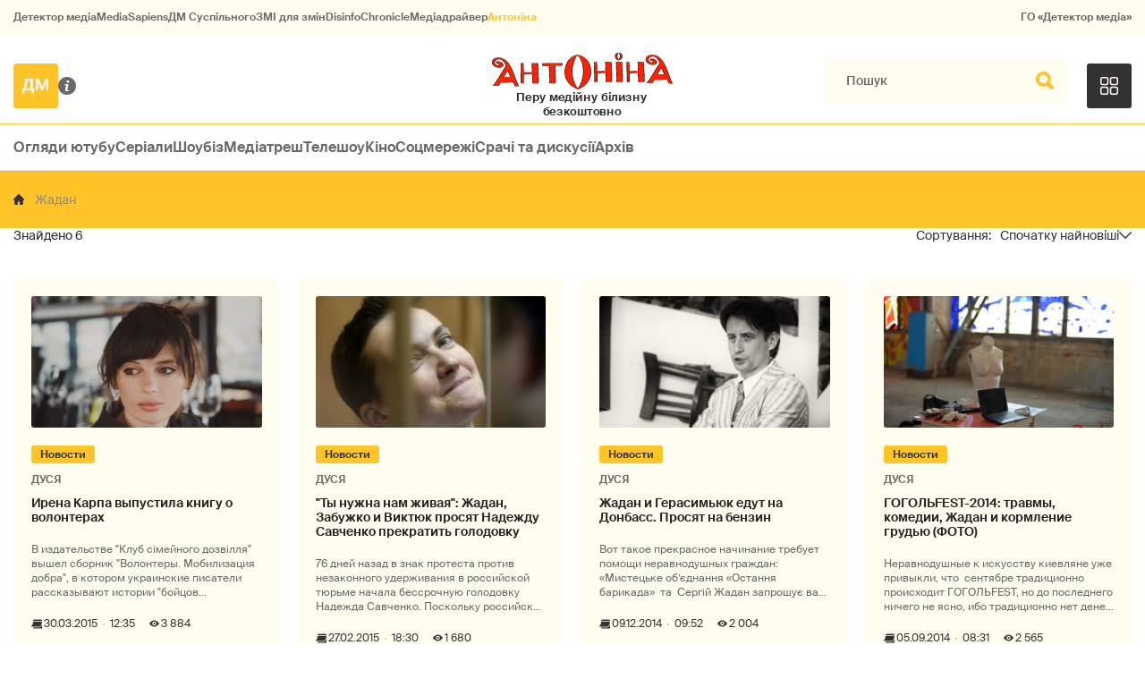

--- FILE ---
content_type: text/html; charset=utf-8
request_url: https://antonina.detector.media/tag/11097/
body_size: 11541
content:
<!DOCTYPE html>
<html lang="uk">
<head>
<meta http-equiv="Content-Type" content="text/html;charset=UTF-8" />

<base href="https://antonina.detector.media/">
<link type="image/x-icon" href="/content/1400/image/favicon.ico" rel="shortcut icon" />

<link rel="canonical" href="https://antonina.detector.media/tag/11097/" />


<meta name="viewport" content="width=device-width, initial-scale=1, user-scalable=yes">
        
<title>Антоніна. Всі матеріали по тегу Жадан. Спочатку найновіші</title>
            
<meta name="description" content="Антоніна &mdash; українське інтернет-видання про медіа від команди Наталії ЛигачовоїАнтоніна. Всі матеріали по тегу Жадан. Спочатку найновіші">
            
<meta name="keywords" content="Антоніна,суспільне мовлення,media,журналистика,украинское телевидение,рейтинги телеканалов,медиарынок,медиабизнес,радио,пресса,Журналістика,українське телебачення,рейтинги телеканалів,медіаринок,медіабізнес,радіо,преса,ukrainian media market,ЗМІ,ДМ,Жадан">
<meta name="news_keywords" content="Антоніна,суспільне мовлення,media,журналистика,украинское телевидение,рейтинги телеканалов,медиарынок,медиабизнес,радио,пресса,Журналістика,українське телебачення,рейтинги телеканалів,медіаринок,медіабізнес,радіо,преса,ukrainian media market,ЗМІ,ДМ,Жадан" />

            
<meta name="robots" content="max-image-preview:large">
<meta name="image" content="https://antonina.detector.media/content/1400/image/logo_sq_1.jpg">
<link rel="image_src" href="https://antonina.detector.media/content/1400/image/logo_sq_1.jpg">

<meta name="Author" content="antonina.detector.media" />
            
<meta property="fb:app_id" content="1996377033719321"/>

<meta property="og:locale" content="uk_UA" />
<meta property="og:title" content="Антоніна"/>
<meta property="og:type" content="article"/>
<meta property="og:url" content="https://antonina.detector.media/tag/11097/"/>
<meta property="og:site_name" content="antonina.detector.media"/>
<meta property="og:description" content="Антоніна &mdash; українське інтернет-видання про медіа від команди Наталії Лигачової"/>
<meta property="og:updated_time" content="2026-01-14T05:55:59+02:00" />
<meta property="og:image:width" content="1400"/>
<meta property="og:image:height" content="1400"/>
<meta property="og:image" content="https://antonina.detector.media/content/1400/image/logo_sq_1.jpg" />
<meta property="og:image:alt" content="Антоніна"/>
<link rel="apple-touch-icon" href="/content/1400/image/apple-touch-icon.png">

<meta property="article:section" content="Новини" />
<meta property="article:published_time" content="2026-01-14T05:55:59+02:00" />
<meta property="article:author" content="antonina.detector.media">
<meta property="article:tag" content="Антоніна,суспільне мовлення,media,журналистика,украинское телевидение,рейтинги телеканалов,медиарынок,медиабизнес,радио,пресса,Журналістика,українське телебачення,рейтинги телеканалів,медіаринок,медіабізнес,радіо,преса,ukrainian media market,ЗМІ,ДМ,Жадан" />
<meta property="article:modified_time" content="2026-01-14T05:55:59+02:00" />

<meta name="twitter:card" content="summary">
<meta name="twitter:creator" content="creator">
<meta name="twitter:site" content="@DetectorMedia">
<meta name="twitter:url" content="https://antonina.detector.media/tag/11097/" />
<meta name="twitter:description" content="Антоніна &mdash; українське інтернет-видання про медіа від команди Наталії Лигачової" />
<meta name="twitter:title" content="Антоніна" />
<meta name="twitter:image" content="https://antonina.detector.media/content/1400/image/logo_sq_1.jpg" />
<meta name="twitter:image:src" content="https://antonina.detector.media/content/1400/image/logo_sq_1.jpg">




<script type="application/ld+json">
{
    "@context": "https://schema.org",
    "@type": "NewsArticle",
    "headline": "Антоніна",
    "name": "Антоніна",
    "url": "https://antonina.detector.media/tag/11097/",
    "datePublished": "2026-01-14T05:55:59+02:00",
    "dateModified": "2026-01-14T05:55:59+02:00",
    "description": "Антоніна &mdash; українське інтернет-видання про медіа від команди Наталії Лигачової",
    "mainEntityOfPage": {
        "@type":"WebPage",
        "@id":"https://antonina.detector.media/tag/11097/"
    },
    "author": {
    "@type": "Organization",
    "name": "antonina.detector.media"
    },
    "image": {
        "@type": "ImageObject",
        "url": "https://antonina.detector.media/content/1400/image/logo_sq_1.jpg",
        "width": 1400,
        "height": 1400
    },
    "publisher": {
        "@type": "Organization",
        "name": "Детектор медіа",
        "logo": {
            "@type": "ImageObject",
            "url": "https://antonina.detector.media/content/1400/image/logo_sq_1.jpg",
            "width": 1400,
            "height": 1400
        }
    }
    
}
</script><link rel="stylesheet" property="stylesheet" type="text/css" href="/content/1400/css/style.css?v=15" >


<link rel="stylesheet" property="stylesheet" type="text/css" href="/modules/md_scrollpage/md.scrollpage.css?v=6" />
<link rel="stylesheet" property="stylesheet" type="text/css" href="/modules/archive/class.archive.css?v=6" />
<link rel="stylesheet" property="stylesheet" type="text/css" href="/modules/md_vote/md.vote.css?v=6" />
<link rel="stylesheet" property="stylesheet" type="text/css" media="all" href="/modules/md_photobank/md.photobank.css?v=6"/>
<link rel="stylesheet" property="stylesheet" type="text/css" media="all" href="/modules/md_filebase/md.filebase.css?v=6"/>

<script src="/modules/md_photobank/md.photobank.js"></script>
<script src="/scripts/scripts.js?v=13"></script>


<link rel="stylesheet" property="stylesheet" type="text/css" href="/content/1400/css/brendering.css?v=7" /><link type="application/rss+xml" title="Антоніна. Всі матеріали по тегу Жадан. Спочатку найновіші" href="https://antonina.detector.media/rss/" rel="alternate" />
</head><body id="body" class=""><div class="banner_brend"></div><div class="dm_brend"><div class="menu_4"><div class="sitemenu_title siteid_443 sitetype_S sitelimit_0 sitelevel_1 site_mset site_mset_443"><div class="sitemenu_link"><a href="/page/podsites/">Проєкти ДМ</a><div class="sitepodmenu_1"><div class="sitemenu_title siteid_444 sitetype_R sitelimit_0 sitelevel_0 "><div class="sitemenu_link"><a href="https://detector.media">Детектор медіа</a></div></div><div class="sitemenu_title siteid_281 sitetype_R sitelimit_1 sitelevel_0 "><div class="sitemenu_link"><a href="https://ms.detector.media/">MediaSapiens</a></div></div><div class="sitemenu_title siteid_445 sitetype_R sitelimit_2 sitelevel_0 "><div class="sitemenu_link"><a href="https://stv.detector.media">ДМ Суспільного</a></div></div><div class="sitemenu_title siteid_446 sitetype_R sitelimit_3 sitelevel_0 "><div class="sitemenu_link"><a href="https://zz.detector.media">ЗМІ для змін</a></div></div><div class="sitemenu_title siteid_473 sitetype_R sitelimit_4 sitelevel_0 "><div class="sitemenu_link"><a href="https://desinfo.detector.media/">DisinfoChronicle</a></div></div><div class="sitemenu_title siteid_350 sitetype_E sitelimit_5 sitelevel_0 "><div class="sitemenu_link"><a href="http://mediadriver.online">Медіадрайвер</a></div></div><div class="sitemenu_title siteid_1410 sitetype_R sitelimit_6 sitelevel_0 site_mset site_mset_1410"><div class="sitemenu_link"><a href="/">Антоніна</a></div></div><div class="sitemenu_title siteid_409 sitetype_R sitelimit_7 sitelevel_0 "><div class="sitemenu_link"><a href="https://go.detector.media">ГО «Детектор медіа»</a></div></div></div></div></div></div><div class="siteSubMenu" id="siteSubMenu"><div class="submenu_blk_2"><div class="logo-dm"><a href="https://detector.media"></a></div><div class="about-us"><a href="/page/about/"></a></div><div class="logo-site"><a href="/"></a></div><div class="clsBtnBlk"><div class="clsBtnOff" onclick="rplClass('body','top_search_hide','top_search_view');rplClass('body','menu_show','menu_hide');"></div><div class="clsBtnOn" onclick="rplClass('body','menu_hide','menu_show');"></div></div><div class="top_search_btn"><div class="top_search_h" onclick="rplClass('body','top_search_hide','top_search_view');"></div><div class="top_search_v" onclick="rplClass('body','menu_hide','menu_show');rplClass('body','top_search_view','top_search_hide');"></div></div></div></div><div class="top_search" id="top_search"><div class="top_search_blk"><div class="submenu_blk_3"><form action="https://antonina.detector.media/search/" method="post"><div class="top_search_txt"><input type="text" name="search" value=" Пошук" onfocus="if(this.value==' Пошук')this.value='';" onblur="if(this.value=='')this.value=' Пошук';"></div><div class="top_search_btn"><input type="submit" value="f"></div></form><div class="top_search_sets"><a href="https://antonina.detector.media/search/" title="Розширений пошук">

        <svg width="20" height="20" viewBox="0 0 20 20" fill="none" xmlns="http://www.w3.org/2000/svg">
<path id="Vector" d="M0.702041 10.6982H9.64082C9.9551 11.992 11.1224 12.9553 12.5143 12.9553C13.9061 12.9553 15.0694 11.992 15.3878 10.6982H19.298C19.6857 10.6982 20 10.3839 20 9.99612C20 9.60836 19.6857 9.29816 19.298 9.29816H15.3878C15.0735 8.00428 13.9061 7.04102 12.5143 7.04102C11.1224 7.04102 9.95918 8.00428 9.64082 9.29816H0.702041C0.314286 9.29816 0 9.61244 0 9.99612C0.00408163 10.388 0.318367 10.6982 0.702041 10.6982ZM12.5143 8.4451C13.3714 8.4451 14.0694 9.14306 14.0694 10.0002C14.0694 10.8573 13.3714 11.5553 12.5143 11.5553C11.6571 11.5553 10.9551 10.8573 10.9551 10.0002C10.9551 9.14306 11.6531 8.4451 12.5143 8.4451Z"/>
<path id="Vector_2" d="M0.702041 17.4858H4.99184C5.30612 18.7796 6.47347 19.7429 7.86531 19.7429C9.25714 19.7429 10.4204 18.7796 10.7388 17.4858H19.298C19.6857 17.4858 20 17.1715 20 16.7878C20 16.4 19.6857 16.0858 19.298 16.0858H10.7388C10.4245 14.7919 9.25714 13.8286 7.86531 13.8286C6.47347 13.8286 5.3102 14.7919 4.99184 16.0858H0.702041C0.314286 16.0858 0 16.4 0 16.7878C0.00408163 17.1715 0.318367 17.4858 0.702041 17.4858ZM7.86531 15.2286C8.72245 15.2286 9.42041 15.9266 9.42041 16.7837C9.42041 17.6409 8.72245 18.3388 7.86531 18.3388C7.02041 18.3388 6.33061 17.6613 6.3102 16.8164C6.3102 16.8041 6.3102 16.7919 6.3102 16.7796C6.3102 16.7674 6.3102 16.7551 6.3102 16.7429C6.33061 15.9062 7.02041 15.2286 7.86531 15.2286Z"/>
<path id="Vector_3" d="M0.702041 3.91447H4.99184C5.30612 5.20834 6.47347 6.17161 7.86531 6.17161C9.25714 6.17161 10.4204 5.20834 10.7388 3.91447H19.298C19.6857 3.91447 20 3.60018 20 3.21243C20 2.82467 19.6857 2.51447 19.298 2.51447H10.7388C10.4245 1.22059 9.25714 0.257324 7.86531 0.257324C6.47347 0.257324 5.3102 1.22059 4.99184 2.51447H0.702041C0.314286 2.51447 0 2.82875 0 3.21243C0.00408163 3.60018 0.318367 3.91447 0.702041 3.91447ZM7.86531 1.65732C8.72245 1.65732 9.42041 2.35528 9.42041 3.21243C9.42041 4.06957 8.72245 4.76753 7.86531 4.76753C7.02041 4.76753 6.33061 4.08998 6.3102 3.24508C6.3102 3.23283 6.3102 3.22059 6.3102 3.20834C6.3102 3.1961 6.3102 3.18385 6.3102 3.17161C6.33061 2.33896 7.02041 1.65732 7.86531 1.65732Z"/>

</svg>

        </a></div></div></div></div><div class="top-menu top-menu__set-close" id="top-menu__switch"><div class="top-menu__blk"><div class="top-menu__blk-in"><div class="top-menu__menu_title top-menu__id_452 top-menu__type_E top-menu__limit_0 top-menu__level_1 "><div class="top-menu__menu_link"><a href="/category/oglyady-yutube/">Огляди ютубу</a><div class="top-menu__podmenu_1"></div></div></div><div class="top-menu__menu_title top-menu__id_453 top-menu__type_E top-menu__limit_1 top-menu__level_1 "><div class="top-menu__menu_link"><a href="/category/serialy/">Серіали</a><div class="top-menu__podmenu_1"></div></div></div><div class="top-menu__menu_title top-menu__id_1407 top-menu__type_E top-menu__limit_2 top-menu__level_1 "><div class="top-menu__menu_link"><a href="/category/shoubiz/">Шоубіз</a><div class="top-menu__podmenu_1"></div></div></div><div class="top-menu__menu_title top-menu__id_1411 top-menu__type_E top-menu__limit_3 top-menu__level_1 "><div class="top-menu__menu_link"><a href="/category/mediatresh/">Медіатреш</a><div class="top-menu__podmenu_1"></div></div></div><div class="top-menu__menu_title top-menu__id_1408 top-menu__type_E top-menu__limit_4 top-menu__level_1 "><div class="top-menu__menu_link"><a href="/category/teleshou/">Телешоу</a><div class="top-menu__podmenu_1"></div></div></div><div class="top-menu__menu_title top-menu__id_1409 top-menu__type_E top-menu__limit_5 top-menu__level_1 "><div class="top-menu__menu_link"><a href="/category/kino/">Кіно</a><div class="top-menu__podmenu_1"></div></div></div><div class="top-menu__menu_title top-menu__id_454 top-menu__type_E top-menu__limit_6 top-menu__level_1 "><div class="top-menu__menu_link"><a href="/category/sotsmerezhi/">Соцмережі</a><div class="top-menu__podmenu_1"></div></div></div><div class="top-menu__menu_title top-menu__id_455 top-menu__type_E top-menu__limit_7 top-menu__level_1 "><div class="top-menu__menu_link"><a href="/category/srachi-ta-dyskusii/">Срачі та дискусії</a><div class="top-menu__podmenu_1"></div></div></div><div class="top-menu__menu_title top-menu__id_477 top-menu__type_R top-menu__limit_8 top-menu__level_1 "><div class="top-menu__menu_link"><a href="https://antonina.detector.media/archive/">Архів</a><div class="top-menu__podmenu_1"></div></div></div></div><div class="top-menu__switch"><div class="top-menu__open" onclick="rplClass('top-menu__switch','top-menu__set-open','top-menu__set-close');"></div><div class="top-menu__close" onclick="rplClass('top-menu__switch','top-menu__set-close','top-menu__set-open');"></div></div></div></div><div class="up_menu_blk"><div class="btn_donate_r"><a href="https://donate.detector.media" target="_blank">Пiдтримати нас</a></div><div class="btn_donate_r"><a href="https://docs.google.com/forms/d/e/1FAIpQLSfEjctsiP_puqQ4e4tMgB3dVgQZVJPDFd65xBOdfbuleXob2w/viewform" target="_blank">Страхування журналістів</a></div><div class="lining"><div class="up_menu_2 up_menu"><div class="submenu_title subid_448 subtype_A sublimit_0 sublevel_1 "><div class="submenu_link"><a href="/category/rubryky/">Рубрики</a><div class="subpodmenu_1"><div class="submenu_title subid_1401 subtype_A sublimit_0 sublevel_0 "><div class="submenu_link"><a href="/category/oglyady-yutube/">Огляди ютубу</a></div></div><div class="submenu_title subid_1402 subtype_A sublimit_1 sublevel_0 "><div class="submenu_link"><a href="/category/serialy/">Серіали</a></div></div><div class="submenu_title subid_388 subtype_A sublimit_2 sublevel_0 "><div class="submenu_link"><a href="/category/shoubiz/">Шоубіз</a></div></div><div class="submenu_title subid_1403 subtype_A sublimit_3 sublevel_0 "><div class="submenu_link"><a href="/category/teleshou/">Телешоу</a></div></div><div class="submenu_title subid_1405 subtype_A sublimit_4 sublevel_0 "><div class="submenu_link"><a href="/category/kino/">Кіно</a></div></div><div class="submenu_title subid_1404 subtype_A sublimit_5 sublevel_0 "><div class="submenu_link"><a href="/category/sotsmerezhi/">Соцмережі</a></div></div><div class="submenu_title subid_1406 subtype_A sublimit_6 sublevel_0 "><div class="submenu_link"><a href="/category/srachi-ta-dyskusii/">Срачі та дискусії</a></div></div><div class="submenu_title subid_1412 subtype_A sublimit_7 sublevel_0 "><div class="submenu_link"><a href="/category/mediatresh/">Медіатреш</a></div></div><div class="submenu_title subid_321 subtype_A sublimit_8 sublevel_0 "><div class="submenu_link"><a href="/category/medialife/">MediaLife</a></div></div></div></div></div><div class="submenu_title subid_449 subtype_S sublimit_1 sublevel_1 "><div class="submenu_link"><a href="/page/menumore/">Більше</a><div class="subpodmenu_1"><div class="submenu_title subid_311 subtype_R sublimit_0 sublevel_0 "><div class="submenu_link"><a href="/authors/all/">Автори</a></div></div><div class="submenu_title subid_189 subtype_R sublimit_1 sublevel_0 "><div class="submenu_link"><a href="/tag/all/">Теги</a></div></div><div class="submenu_title subid_75 subtype_R sublimit_2 sublevel_0 "><div class="submenu_link"><a href="/archive/">Архiв</a></div></div></div></div></div><div class="submenu_title subid_450 subtype_S sublimit_2 sublevel_1 "><div class="submenu_link"><a href="/page/menuabout/">Про нас</a><div class="subpodmenu_1"><div class="submenu_title subid_315 subtype_S sublimit_0 sublevel_0 "><div class="submenu_link"><a href="/page/about/">Про проєкт</a></div></div><div class="submenu_title subid_192 subtype_S sublimit_1 sublevel_0 "><div class="submenu_link"><a href="/page/advertprice/">Реклама</a></div></div></div></div></div></div><div class="up_menu_3 up_menu"><div class="up_menu_ttl">Проєкти ГО «Детектор медіа»</div><div class="sitemenu_title siteid_443 sitetype_S sitelimit_0 sitelevel_1 site_mset site_mset_443"><div class="sitemenu_link"><a href="/page/podsites/">Проєкти ДМ</a><div class="sitepodmenu_1"><div class="sitemenu_title siteid_444 sitetype_R sitelimit_0 sitelevel_0 "><div class="sitemenu_link"><a href="https://detector.media">Детектор медіа</a></div></div><div class="sitemenu_title siteid_281 sitetype_R sitelimit_1 sitelevel_0 "><div class="sitemenu_link"><a href="https://ms.detector.media/">MediaSapiens</a></div></div><div class="sitemenu_title siteid_445 sitetype_R sitelimit_2 sitelevel_0 "><div class="sitemenu_link"><a href="https://stv.detector.media">ДМ Суспільного</a></div></div><div class="sitemenu_title siteid_446 sitetype_R sitelimit_3 sitelevel_0 "><div class="sitemenu_link"><a href="https://zz.detector.media">ЗМІ для змін</a></div></div><div class="sitemenu_title siteid_473 sitetype_R sitelimit_4 sitelevel_0 "><div class="sitemenu_link"><a href="https://desinfo.detector.media/">DisinfoChronicle</a></div></div><div class="sitemenu_title siteid_350 sitetype_E sitelimit_5 sitelevel_0 "><div class="sitemenu_link"><a href="http://mediadriver.online">Медіадрайвер</a></div></div><div class="sitemenu_title siteid_279 sitetype_R sitelimit_6 sitelevel_0 "><div class="sitemenu_link"><a href="https://video.detector.media">Відеотека</a></div></div><div class="sitemenu_title siteid_297 sitetype_E sitelimit_7 sitelevel_0 "><div class="sitemenu_link"><a href="https://vybory.detector.media">Вибори та ЗМІ</a></div></div><div class="sitemenu_title siteid_1410 sitetype_R sitelimit_8 sitelevel_0 site_mset site_mset_1410"><div class="sitemenu_link"><a href="/">Антоніна</a></div></div><div class="sitemenu_title siteid_409 sitetype_R sitelimit_9 sitelevel_0 "><div class="sitemenu_link"><a href="https://go.detector.media">ГО «Детектор медіа»</a></div></div><div class="sitemenu_title siteid_1413 sitetype_R sitelimit_10 sitelevel_0 "><div class="sitemenu_link"><a href="https://detector.media/tag/29364/">Ньюспалм</a></div></div></div></div></div></div></div></div></div></div><div class="content"><div class="content_in"><!--container--><div class="container"><div class="page_cats tag_page_set  pc_number_1 pctid_11097"><div class="artCatBlk"><div class="lining"><div class="catHome"><a href="/"></a></div><div class="catName cat-sep"></div><div class="catName">Жадан</div></div></div><div class="lining"><div class="right_dblLine"><div class="cp-count"><div class="cp-count__num">6</div></div><div class="page_sorts" id="page_sorts"><div class="sorts_arrow sorts_show" onclick="rplClass('page_sorts','page_sorts_show','page_sorts_hide');">Спочатку найновіші</div><div class="sorts_arrow sorts_hide" onclick="rplClass('page_sorts','page_sorts_hide','page_sorts_show');">Спочатку найновіші</div><div class="page_sorts_list"><div class="page_sort sort_set"><a href="/tag/11097/order/1/">Спочатку найновіші</a></div><div class="page_sort"><a href="/tag/11097/order/7/">Спочатку найстаріши</a></div><div class="page_sort"><a href="/tag/11097/order/2/">Спочатку найпопулярніші</a></div></div></div><div class="cat_blk" ><div class="cat_blkList"><div class="cat_blkPost cat_limit_1 cat_type_ global_ptype_ global_bcat_377 global_bpcat_349 global_atype_10"><a class="cat_lihkFon" href="https://antonina.detector.media/novosti/post/161395/2015-03-30-yrena-karpa-vypustyla-knygu-o-volonterakh/"></a><div class="cat_blkPostImg"><a href="https://antonina.detector.media/novosti/post/161395/2015-03-30-yrena-karpa-vypustyla-knygu-o-volonterakh/" ><img src="https://antonina.detector.media/doc/images/news/archive/2016/161395/i100_ArticleImage_161395.jpg" title="" alt=""  width="282" height="161" /></a></div><div class="cat_blkPostType blkPostType global_ptype"><a href="https://antonina.detector.media/type/10/">Інше</a></div><div class="cat_blkPostCat global_pcat"><a href="/category/novosti/">Новости</a></div><div  class="cat_blkPostAuthor liman_1 global_authors lima_end"><div class="author">ДУСЯ</div></div><div class="cat_blkPostTitle global_ptitle"><a href="https://antonina.detector.media/novosti/post/161395/2015-03-30-yrena-karpa-vypustyla-knygu-o-volonterakh/" >Ирена Карпа выпустила книгу о волонтерах</a></div><div  class="cat_blkPostShort">В издательстве &quot;Клуб сімейного дозвілля&quot; вышел сборник &quot;Волонтеры. Мобилизация добра&quot;, в котором украинские писатели рассказывают истории &quot;бойцов невидимого фронта&quot;. Составила книгу Ирена Карпа, и это издание - попытка о</div><div class="cat_blkPostDate global_pdate"><span>30.03.2015</span> <span>12:35</span></div><div class="cat_blkPostCnt global_pcnt">3 884</div></div><div class="cat_blkPost cat_limit_2 cat_type_ global_ptype_ global_bcat_377 global_bpcat_349 global_atype_10"><a class="cat_lihkFon" href="https://antonina.detector.media/novosti/post/161053/2015-02-27-ty-nuzhna-nam-zhyvaya-zhadan-zabuzhko-y-vyktyuk-prosyat-nadezhdu-savchenko-prekratyt-golodovku/"></a><div class="cat_blkPostImg"><a href="https://antonina.detector.media/novosti/post/161053/2015-02-27-ty-nuzhna-nam-zhyvaya-zhadan-zabuzhko-y-vyktyuk-prosyat-nadezhdu-savchenko-prekratyt-golodovku/" ><img src="https://antonina.detector.media/doc/images/news/archive/2016/161053/i100_ArticleImage_161053.jpg" title="" alt=""  width="282" height="161" /></a></div><div class="cat_blkPostType blkPostType global_ptype"><a href="https://antonina.detector.media/type/10/">Інше</a></div><div class="cat_blkPostCat global_pcat"><a href="/category/novosti/">Новости</a></div><div  class="cat_blkPostAuthor liman_1 global_authors lima_end"><div class="author">ДУСЯ</div></div><div class="cat_blkPostTitle global_ptitle"><a href="https://antonina.detector.media/novosti/post/161053/2015-02-27-ty-nuzhna-nam-zhyvaya-zhadan-zabuzhko-y-vyktyuk-prosyat-nadezhdu-savchenko-prekratyt-golodovku/" >&quot;Ты нужна нам живая&quot;: Жадан, Забужко и Виктюк просят Надежду Савченко прекратить голодовку</a></div><div  class="cat_blkPostShort">76 дней назад в знак протеста против незаконного удерживания в российской тюрьме начала бессрочную голодовку Надежда Савченко. Поскольку российская сторона не внемлет никаким аргументам, а украинской летчице становится все хуже, украинские деятели ку</div><div class="cat_blkPostDate global_pdate"><span>27.02.2015</span> <span>18:30</span></div><div class="cat_blkPostCnt global_pcnt">1 680</div></div><div class="cat_blkPost cat_limit_3 cat_type_ global_ptype_ global_bcat_377 global_bpcat_349 global_atype_10"><a class="cat_lihkFon" href="https://antonina.detector.media/novosti/post/160178/2014-12-09-zhadan-y-gerasymyuk-edut-na-donbass-prosyat-na-benzyn/"></a><div class="cat_blkPostImg"><a href="https://antonina.detector.media/novosti/post/160178/2014-12-09-zhadan-y-gerasymyuk-edut-na-donbass-prosyat-na-benzyn/" ><img src="https://antonina.detector.media/doc/images/news/archive/2016/160178/i100_ArticleImage_160178.jpg" title="" alt=""  width="282" height="161" /></a></div><div class="cat_blkPostType blkPostType global_ptype"><a href="https://antonina.detector.media/type/10/">Інше</a></div><div class="cat_blkPostCat global_pcat"><a href="/category/novosti/">Новости</a></div><div  class="cat_blkPostAuthor liman_1 global_authors lima_end"><div class="author">ДУСЯ</div></div><div class="cat_blkPostTitle global_ptitle"><a href="https://antonina.detector.media/novosti/post/160178/2014-12-09-zhadan-y-gerasymyuk-edut-na-donbass-prosyat-na-benzyn/" >Жадан и Герасимьюк едут на Донбасс. Просят на бензин</a></div><div  class="cat_blkPostShort">Вот такое прекрасное начинание требует помощи неравнодушных граждан:
&laquo;Мистецьке об&rsquo;єднання &laquo;Остання барикада&raquo; &nbsp;та &nbsp;Сергій Жадан запрошує вас на поетичні акції в містах Луганської та Донецької областей. &laquo;Остання барикада&raquo; завжди активно долучалася до</div><div class="cat_blkPostDate global_pdate"><span>09.12.2014</span> <span>09:52</span></div><div class="cat_blkPostCnt global_pcnt">2 004</div></div><div class="cat_blkPost cat_limit_4 cat_type_ global_ptype_ global_bcat_377 global_bpcat_349 global_atype_10"><a class="cat_lihkFon" href="https://antonina.detector.media/novosti/post/159325/2014-09-05-gogolfest-2014-travmy-komedyy-zhadan-y-kormlenye-grudyu-foto/"></a><div class="cat_blkPostImg"><a href="https://antonina.detector.media/novosti/post/159325/2014-09-05-gogolfest-2014-travmy-komedyy-zhadan-y-kormlenye-grudyu-foto/" ><img src="https://antonina.detector.media/doc/images/news/archive/2016/159325/i100_ArticleImage_159325.jpg" title="" alt=""  width="282" height="161" /></a></div><div class="cat_blkPostType blkPostType global_ptype"><a href="https://antonina.detector.media/type/10/">Інше</a></div><div class="cat_blkPostCat global_pcat"><a href="/category/novosti/">Новости</a></div><div  class="cat_blkPostAuthor liman_1 global_authors lima_end"><div class="author">ДУСЯ</div></div><div class="cat_blkPostTitle global_ptitle"><a href="https://antonina.detector.media/novosti/post/159325/2014-09-05-gogolfest-2014-travmy-komedyy-zhadan-y-kormlenye-grudyu-foto/" >ГОГОЛЬFEST-2014: травмы, комедии, Жадан и кормление грудью (ФОТО)</a></div><div  class="cat_blkPostShort">Неравнодушные к искусству киевляне уже привыкли, что &nbsp;сентябре традиционно происходит ГОГОЛЬFEST, но до последнего ничего не ясно, ибо традиционно нет денег. Однако в этом году все несколько иначе, поскольку к финансовому вопросу добавляется вопрос э</div><div class="cat_blkPostDate global_pdate"><span>05.09.2014</span> <span>08:31</span></div><div class="cat_blkPostCnt global_pcnt">2 565</div></div><div class="cat_blkPost cat_limit_5 cat_type_ global_ptype_ global_bcat_362 global_bpcat_349 global_atype_10"><a class="cat_lihkFon" href="https://antonina.detector.media/tussje-mussje/post/148417/2010-12-03-fagota-chut-ne-zaderzhaly-na-granytse-s-kylogrammom-kokayna-vydeo/"></a><div class="cat_blkPostImg"><a href="https://antonina.detector.media/tussje-mussje/post/148417/2010-12-03-fagota-chut-ne-zaderzhaly-na-granytse-s-kylogrammom-kokayna-vydeo/" ><img src="https://antonina.detector.media/doc/images/news/archive/2016/148417/i100_ArticleImage_148417.jpg" title="" alt=""  width="282" height="161" /></a></div><div class="cat_blkPostType blkPostType global_ptype"><a href="https://antonina.detector.media/type/10/">Інше</a></div><div class="cat_blkPostCat global_pcat"><a href="/category/tussje-mussje/">Туссэ-Муссэ</a></div><div  class="cat_blkPostAuthor liman_1 global_authors lima_end"><div class="author">ДУСЯ</div></div><div class="cat_blkPostTitle global_ptitle"><a href="https://antonina.detector.media/tussje-mussje/post/148417/2010-12-03-fagota-chut-ne-zaderzhaly-na-granytse-s-kylogrammom-kokayna-vydeo/" >Фагота чуть не задержали на границе с килограммом кокаина (ВИДЕО)</a></div><div class="cat_blkPostDate global_pdate"><span>03.12.2010</span> <span>16:50</span></div><div class="cat_blkPostCnt global_pcnt">11 804</div></div><div class="cat_blkPost cat_limit_6 cat_end cat_type_ global_ptype_ global_bcat_372 global_bpcat_349 global_atype_10"><a class="cat_lihkFon" href="https://antonina.detector.media/prikhozhaya/post/147396/2010-04-30-fozzi-tnmk-ya-pochynav-pratsyuvaty-v-zhurnalistytsi-paralelno-torguyuchy-na-bazari/"></a><div class="cat_blkPostImg"><a href="https://antonina.detector.media/prikhozhaya/post/147396/2010-04-30-fozzi-tnmk-ya-pochynav-pratsyuvaty-v-zhurnalistytsi-paralelno-torguyuchy-na-bazari/" ><img src="https://antonina.detector.media/doc/images/news/archive/2016/147396/i100_ArticleImage_147396.jpg" title="" alt=""  width="282" height="161" /></a></div><div class="cat_blkPostType blkPostType global_ptype"><a href="https://antonina.detector.media/type/10/">Інше</a></div><div class="cat_blkPostCat global_pcat"><a href="/category/prikhozhaya/">Прихожая</a></div><div  class="cat_blkPostAuthor liman_1 global_authors lima_end"><div class="author">ДУСЯ</div></div><div class="cat_blkPostTitle global_ptitle"><a href="https://antonina.detector.media/prikhozhaya/post/147396/2010-04-30-fozzi-tnmk-ya-pochynav-pratsyuvaty-v-zhurnalistytsi-paralelno-torguyuchy-na-bazari/" >Фоззі (ТНМК): &laquo;Я починав працювати в журналістиці, паралельно торгуючи на базарі&raquo;</a></div><div  class="cat_blkPostShort">Я зловила Фоззі перед презентацією нової книжки оповідань. &laquo;Невже він і книжки пише?!&raquo; - здивуєтеся
ви. Так,
пише. А ще, як виявилося, Олександр Сидоренко-Фоззі ‑ наш із вами колега. Причому
займатися журналістикою почав ледь не раніше ніж музикою</div><div class="cat_blkPostDate global_pdate"><span>30.04.2010</span> <span>15:06</span></div><div class="cat_blkPostCnt global_pcnt">17 275</div></div></div></div><script>var lister_publ1 = 8;</script><div class="" id="lister_publ1"></div><div id="lister_publ1_src"></div><div class="lister_link lister_publ1 lister_publ1_next" id="lister_publ1_css"><div class="global_blklink" onclick="uploader_js('/informers/block.js.php?js_type=2&js_css=lister_publ1_css&js_id=lister_publ1&blkName=hidden&title_m=999&title_s=5&bigimg_m=0&bigimg_s=0&preimg_m=999&preimg_s=1&cat_m=999&cat_s=3&author_m=999&author_s=4&type_m=999&type_s=2&date_m=999&date_s=7&shorttxt_m=999&shorttxt_s=6&counts_m=999&counts_s=10&prefix=cat_&periodSec=0&orderType=1&catSet=&typePost=0&authorSet=0&tid=11097&tIDS=0&orderType=1&limit=' + (lister_publ1 += 4) + ',4&dateFormat=d.m.Y+H:i','lister_publ1_src');uploader_js('/informers/list.js.php?js_type=1&js_id=page_list&counts=6&limit=12&pageNum=' + (lister_publ1 / 12) + '&nameVar=pagenum','lister_publ1_src');">Показати більше</div></div><div id="page_list_src"></div><div class="cat_pagesBlk" id="page_list"><div class="pgsblk"><div class="pgslink"><div class="pgsfirst">1</div></div><div class="pgslink"><div class="pgsstart">-10</div></div><div class="pgslink"><div class="pgsback"></div></div><div class="pgslink"><div class="pgsnumset">1</div></div><div class="pgslink"><div class="pgsnext"></div></div><div class="pgslink"><div class="pgsend">+10</div></div></div></div></div></div><div class="line--back2"><div class="lining"><div class="bn-donate"><div class="bn-donate__1"><div class="bn-donate__1-1">Долучайтеся до Спільноти «Детектора медіа»!</div><div class="bn-donate__1-2">Щодня наша команда готує для вас якісні й актуальні матеріали, які допомагають медіа в Україні ставати кращими. Ми будемо вдячні за будь-яку вашу підтримку. Ваші пожертви – це можливість робити ще більше.</div><a href="https://spilnota.detector.media" class="black-button" target="_blank">Спільнота ДМ</a></div><div class="bn-donate__2"><img src="/content/1400/image/fon_donate.svg" alt="" /></div></div></div></div><div class="lining"><div class="cat-top__blk" ><div class="cat-top__blkTitle">Популярне для сторінки Жадан</div><div class="cat-top__blkList"><div class="cat-top__blkPost cat-top__limit_1 cat-top__type_ global_ptype_ global_bcat_372 global_bpcat_349 global_atype_10"><a class="cat-top__lihkFon" href="https://antonina.detector.media/prikhozhaya/post/147396/2010-04-30-fozzi-tnmk-ya-pochynav-pratsyuvaty-v-zhurnalistytsi-paralelno-torguyuchy-na-bazari/"></a><div class="cat-top__blkPostImg"><a href="https://antonina.detector.media/prikhozhaya/post/147396/2010-04-30-fozzi-tnmk-ya-pochynav-pratsyuvaty-v-zhurnalistytsi-paralelno-torguyuchy-na-bazari/" ><img src="https://antonina.detector.media/doc/images/news/archive/2016/147396/i100_ArticleImage_147396.jpg" title="" alt=""  width="282" height="161" /></a></div><div class="cat-top__blkPostType blkPostType global_ptype"><a href="https://antonina.detector.media/type/10/">Інше</a></div><div class="cat-top__blkPostCat global_pcat"><a href="/category/prikhozhaya/">Прихожая</a></div><div  class="cat-top__blkPostAuthor liman_1 global_authors lima_end"><div class="author">ДУСЯ</div></div><div class="cat-top__blkPostTitle global_ptitle"><a href="https://antonina.detector.media/prikhozhaya/post/147396/2010-04-30-fozzi-tnmk-ya-pochynav-pratsyuvaty-v-zhurnalistytsi-paralelno-torguyuchy-na-bazari/" >Фоззі (ТНМК): &laquo;Я починав працювати в журналістиці, паралельно торгуючи на базарі&raquo;</a></div><div class="cat-top__blkPostDate global_pdate"><span>30.04.2010</span> <span>15:06</span></div><div class="cat-top__blkPostCnt global_pcnt">17 275</div></div><div class="cat-top__blkPost cat-top__limit_2 cat-top__type_ global_ptype_ global_bcat_362 global_bpcat_349 global_atype_10"><a class="cat-top__lihkFon" href="https://antonina.detector.media/tussje-mussje/post/148417/2010-12-03-fagota-chut-ne-zaderzhaly-na-granytse-s-kylogrammom-kokayna-vydeo/"></a><div class="cat-top__blkPostImg"><a href="https://antonina.detector.media/tussje-mussje/post/148417/2010-12-03-fagota-chut-ne-zaderzhaly-na-granytse-s-kylogrammom-kokayna-vydeo/" ><img src="https://antonina.detector.media/doc/images/news/archive/2016/148417/i100_ArticleImage_148417.jpg" title="" alt=""  width="282" height="161" /></a></div><div class="cat-top__blkPostType blkPostType global_ptype"><a href="https://antonina.detector.media/type/10/">Інше</a></div><div class="cat-top__blkPostCat global_pcat"><a href="/category/tussje-mussje/">Туссэ-Муссэ</a></div><div  class="cat-top__blkPostAuthor liman_1 global_authors lima_end"><div class="author">ДУСЯ</div></div><div class="cat-top__blkPostTitle global_ptitle"><a href="https://antonina.detector.media/tussje-mussje/post/148417/2010-12-03-fagota-chut-ne-zaderzhaly-na-granytse-s-kylogrammom-kokayna-vydeo/" >Фагота чуть не задержали на границе с килограммом кокаина (ВИДЕО)</a></div><div class="cat-top__blkPostDate global_pdate"><span>03.12.2010</span> <span>16:50</span></div><div class="cat-top__blkPostCnt global_pcnt">11 804</div></div><div class="cat-top__blkPost cat-top__limit_3 cat-top__type_ global_ptype_ global_bcat_377 global_bpcat_349 global_atype_10"><a class="cat-top__lihkFon" href="https://antonina.detector.media/novosti/post/161395/2015-03-30-yrena-karpa-vypustyla-knygu-o-volonterakh/"></a><div class="cat-top__blkPostImg"><a href="https://antonina.detector.media/novosti/post/161395/2015-03-30-yrena-karpa-vypustyla-knygu-o-volonterakh/" ><img src="https://antonina.detector.media/doc/images/news/archive/2016/161395/i100_ArticleImage_161395.jpg" title="" alt=""  width="282" height="161" /></a></div><div class="cat-top__blkPostType blkPostType global_ptype"><a href="https://antonina.detector.media/type/10/">Інше</a></div><div class="cat-top__blkPostCat global_pcat"><a href="/category/novosti/">Новости</a></div><div  class="cat-top__blkPostAuthor liman_1 global_authors lima_end"><div class="author">ДУСЯ</div></div><div class="cat-top__blkPostTitle global_ptitle"><a href="https://antonina.detector.media/novosti/post/161395/2015-03-30-yrena-karpa-vypustyla-knygu-o-volonterakh/" >Ирена Карпа выпустила книгу о волонтерах</a></div><div class="cat-top__blkPostDate global_pdate"><span>30.03.2015</span> <span>12:35</span></div><div class="cat-top__blkPostCnt global_pcnt">3 884</div></div><div class="cat-top__blkPost cat-top__limit_4 cat-top__type_ global_ptype_ global_bcat_377 global_bpcat_349 global_atype_10"><a class="cat-top__lihkFon" href="https://antonina.detector.media/novosti/post/159325/2014-09-05-gogolfest-2014-travmy-komedyy-zhadan-y-kormlenye-grudyu-foto/"></a><div class="cat-top__blkPostImg"><a href="https://antonina.detector.media/novosti/post/159325/2014-09-05-gogolfest-2014-travmy-komedyy-zhadan-y-kormlenye-grudyu-foto/" ><img src="https://antonina.detector.media/doc/images/news/archive/2016/159325/i100_ArticleImage_159325.jpg" title="" alt=""  width="282" height="161" /></a></div><div class="cat-top__blkPostType blkPostType global_ptype"><a href="https://antonina.detector.media/type/10/">Інше</a></div><div class="cat-top__blkPostCat global_pcat"><a href="/category/novosti/">Новости</a></div><div  class="cat-top__blkPostAuthor liman_1 global_authors lima_end"><div class="author">ДУСЯ</div></div><div class="cat-top__blkPostTitle global_ptitle"><a href="https://antonina.detector.media/novosti/post/159325/2014-09-05-gogolfest-2014-travmy-komedyy-zhadan-y-kormlenye-grudyu-foto/" >ГОГОЛЬFEST-2014: травмы, комедии, Жадан и кормление грудью (ФОТО)</a></div><div class="cat-top__blkPostDate global_pdate"><span>05.09.2014</span> <span>08:31</span></div><div class="cat-top__blkPostCnt global_pcnt">2 565</div></div><div class="cat-top__blkPost cat-top__limit_5 cat-top__type_ global_ptype_ global_bcat_377 global_bpcat_349 global_atype_10"><a class="cat-top__lihkFon" href="https://antonina.detector.media/novosti/post/160178/2014-12-09-zhadan-y-gerasymyuk-edut-na-donbass-prosyat-na-benzyn/"></a><div class="cat-top__blkPostTitle global_ptitle"><a href="https://antonina.detector.media/novosti/post/160178/2014-12-09-zhadan-y-gerasymyuk-edut-na-donbass-prosyat-na-benzyn/" >Жадан и Герасимьюк едут на Донбасс. Просят на бензин</a></div><div class="cat-top__blkPostDate global_pdate"><span>09.12.2014</span> <span>09:52</span></div><div class="cat-top__blkPostCnt global_pcnt">2 004</div></div><div class="cat-top__blkPost cat-top__limit_6 cat-top__end cat-top__type_ global_ptype_ global_bcat_377 global_bpcat_349 global_atype_10"><a class="cat-top__lihkFon" href="https://antonina.detector.media/novosti/post/161053/2015-02-27-ty-nuzhna-nam-zhyvaya-zhadan-zabuzhko-y-vyktyuk-prosyat-nadezhdu-savchenko-prekratyt-golodovku/"></a><div class="cat-top__blkPostTitle global_ptitle"><a href="https://antonina.detector.media/novosti/post/161053/2015-02-27-ty-nuzhna-nam-zhyvaya-zhadan-zabuzhko-y-vyktyuk-prosyat-nadezhdu-savchenko-prekratyt-golodovku/" >&quot;Ты нужна нам живая&quot;: Жадан, Забужко и Виктюк просят Надежду Савченко прекратить голодовку</a></div><div class="cat-top__blkPostDate global_pdate"><span>27.02.2015</span> <span>18:30</span></div><div class="cat-top__blkPostCnt global_pcnt">1 680</div></div></div></div><div class="cat-searches"><div class="cat-searches__name"></div><div class="cat-searches__title cat-searches__limit_1  "><a href="/tag/11093/">кліп Восени</a></div><div class="cat-searches__title cat-searches__limit_2  "><a href="/tag/11094/">Зігет</a></div><div class="cat-searches__title cat-searches__limit_3  "><a href="/tag/11095/">Ленін</a></div><div class="cat-searches__title cat-searches__limit_4  "><a href="/tag/11096/">Торі Емос</a></div><div class="cat-searches__title cat-searches__limit_5  tag_set"><a href="/tag/11097/">Жадан</a></div><div class="cat-searches__title cat-searches__limit_6  "><a href="/tag/11098/">Залечь на дно в Брюгге</a></div><div class="cat-searches__title cat-searches__limit_7  "><a href="/tag/11099/">Вінтерспорт</a></div><div class="cat-searches__title cat-searches__limit_8  "><a href="/tag/15/">Інтер</a></div><div class="cat-searches__title cat-searches__limit_9  "><a href="/tag/11100/">Фоззі</a></div><div class="cat-searches__title cat-searches__limit_10  "><a href="/tag/11101/">Олександр Сидоренко</a></div><div class="cat-searches__title cat-searches__limit_11  "><a href="/tag/60/">ICTV</a></div><div class="cat-searches__title cat-searches__limit_12  "><a href="/tag/11102/">Третій Тайм</a></div><div class="cat-searches__title cat-searches__limit_13  "><a href="/tag/11103/">Суркіс</a></div><div class="cat-searches__title cat-searches__limit_14  "><a href="/tag/11104/">Футбольний уік-енд</a></div><div class="cat-searches__title cat-searches__limit_15  "><a href="/tag/11105/">ПрожекторПерісХілтон</a></div><div class="cat-searches__title cat-searches__limit_16  "><a href="/tag/589/">Ахметов</a></div><div class="cat-searches__title cat-searches__limit_17  "><a href="/tag/11106/">Київський міжнародний універси</a></div><div class="cat-searches__title cat-searches__limit_18  "><a href="/tag/3852/">ТНМК</a></div><div class="cat-searches__title cat-searches__limit_19  "><a href="/tag/11107/">Пелих</a></div><div class="cat-searches__title cat-searches__limit_20 cat-searches__end "><a href="/tag/11108/">Смокче-FM</a></div></div></div></div></div><!--container--></div></div><div class="footerBlk"><div id="footer"><div class="infoSite soc-block"><div class="soc-block__msg"><div class="soc-block__msg-title">Підписка на оновлення</div><div class="soc-block__msg-body">Підпишіться на нашу розсилку, щоб бути в курсі останніх новин</div></div><div class="msb_form mch_black"><form action="https://media.us10.list-manage.com/subscribe?u=79b2b113adbd9409ad12bc8c2&id=21c0ea3a8e" method="post" name="mc-embedded-subscribe-form" class="mc-embedded-subscribe-form validate" target="_blank" novalidate="">
            <div class="mc_embed_signup_scroll">
            <div class="mch_txt"><input type="email" value="" name="EMAIL" class="mailchimp-text email" placeholder="Введіть ваш email" required=""></div>
            <div class="main_chimp msb_btn"><input class="mailchimp-button" type="submit" value="Підписатися" name="subscribe"></div>
            </div>
        </form></div><div class="sc_links"><a href="/rss/" class="rss_ico_dm ico_sc_btn">e</a><a href="https://t.me/detector_media" class="tm_ico_dm ico_sc_btn">y</a><a href="https://www.facebook.com/DetectorMedia/" class="fb_ico_dm ico_sc_btn">a</a><a href="https://twitter.com/DetectorMedia" class="tw_ico_dm ico_sc_btn">p</a><a href="https://www.instagram.com/detectormedia/" class="in_ico_dm ico_sc_btn">A</a></div></div><div class="infoSite"><div class="siteFootLogo"><a class="siteFootLogo__dm" href="https://detector.media"></a><a class="siteFootLogo__an" href="/"></a></div><div class="searches"><div class="searches__name"></div><div class="searches__title searches__limit_1  "><a href="/tag/345/">Українська правда</a></div><div class="searches__title searches__limit_2  "><a href="/tag/36471/">Тигран Кеосаян</a></div><div class="searches__title searches__limit_3  "><a href="/tag/2497/">Тетяна Даниленко</a></div><div class="searches__title searches__limit_4  "><a href="/tag/1612/">Слуга народу</a></div><div class="searches__title searches__limit_5  "><a href="/tag/36355/">Сергій Гайдай</a></div><div class="searches__title searches__limit_6  "><a href="/tag/36536/">раша гудбай</a></div><div class="searches__title searches__limit_7  "><a href="/tag/34661/">Олексій Кірющенко</a></div><div class="searches__title searches__limit_8  "><a href="/tag/3614/">Олег Винник</a></div><div class="searches__title searches__limit_9  "><a href="/tag/37129/">Мережа АТБ</a></div><div class="searches__title searches__limit_10  "><a href="/tag/36245/">Мар&#039;яна Безугла</a></div><div class="searches__title searches__limit_11  "><a href="/tag/36450/">Мамахихотала</a></div><div class="searches__title searches__limit_12  "><a href="/tag/7313/">Лайма Вайкуле</a></div><div class="searches__title searches__limit_13  "><a href="/tag/2301/">Дизель шоу</a></div><div class="searches__title searches__limit_14  "><a href="/tag/37057/">Володимир Золкін</a></div><div class="searches__title searches__limit_15  "><a href="/tag/1265/">Віталій Портников</a></div><div class="searches__title searches__limit_16  "><a href="/tag/2640/">Андрій Данилко</a></div><div class="searches__title searches__limit_17  "><a href="/tag/37075/">Ірина Шихман</a></div><div class="searches__title searches__limit_18  "><a href="/tag/6427/">95 квартал</a></div><div class="searches__title searches__limit_19  "><a href="/tag/37175/">Тредс</a></div><div class="searches__title searches__limit_20 searches__end "><a href="/tag/2753/">Соломія Вітвіцька</a></div></div></div><div class="infoSite"><div class="foot_menu"><div class="footmenu_title footid_448 foottype_A footlimit_0 footlevel_1 "><div class="footmenu_link"><a href="/category/rubryky/">Рубрики</a><div class="footpodmenu_1"><div class="footmenu_title footid_1401 foottype_A footlimit_0 footlevel_0 "><div class="footmenu_link"><a href="/category/oglyady-yutube/">Огляди ютубу</a></div></div><div class="footmenu_title footid_1402 foottype_A footlimit_1 footlevel_0 "><div class="footmenu_link"><a href="/category/serialy/">Серіали</a></div></div><div class="footmenu_title footid_388 foottype_A footlimit_2 footlevel_0 "><div class="footmenu_link"><a href="/category/shoubiz/">Шоубіз</a></div></div><div class="footmenu_title footid_1403 foottype_A footlimit_3 footlevel_0 "><div class="footmenu_link"><a href="/category/teleshou/">Телешоу</a></div></div><div class="footmenu_title footid_1405 foottype_A footlimit_4 footlevel_0 "><div class="footmenu_link"><a href="/category/kino/">Кіно</a></div></div><div class="footmenu_title footid_1404 foottype_A footlimit_5 footlevel_0 "><div class="footmenu_link"><a href="/category/sotsmerezhi/">Соцмережі</a></div></div><div class="footmenu_title footid_1406 foottype_A footlimit_6 footlevel_0 "><div class="footmenu_link"><a href="/category/srachi-ta-dyskusii/">Срачі та дискусії</a></div></div><div class="footmenu_title footid_1412 foottype_A footlimit_7 footlevel_0 "><div class="footmenu_link"><a href="/category/mediatresh/">Медіатреш</a></div></div></div></div></div><div class="footmenu_title footid_450 foottype_S footlimit_1 footlevel_1 "><div class="footmenu_link"><a href="/page/menuabout/">Про нас</a><div class="footpodmenu_1"><div class="footmenu_title footid_315 foottype_S footlimit_0 footlevel_0 "><div class="footmenu_link"><a href="/page/about/">Про проєкт</a></div></div><div class="footmenu_title footid_412 foottype_S footlimit_1 footlevel_0 "><div class="footmenu_link"><a href="/page/confidentiality/">Політика конфіденційності</a></div></div><div class="footmenu_title footid_192 foottype_S footlimit_2 footlevel_0 "><div class="footmenu_link"><a href="/page/advertprice/">Реклама</a></div></div></div></div></div><div class="footmenu_title footid_443 foottype_S footlimit_2 footlevel_1 foot_mset foot_mset_443"><div class="footmenu_link"><a href="/page/podsites/">Проєкти ДМ</a><div class="footpodmenu_1"><div class="footmenu_title footid_444 foottype_R footlimit_0 footlevel_0 "><div class="footmenu_link"><a href="https://detector.media">Детектор медіа</a></div></div><div class="footmenu_title footid_281 foottype_R footlimit_1 footlevel_0 "><div class="footmenu_link"><a href="https://ms.detector.media/">MediaSapiens</a></div></div><div class="footmenu_title footid_445 foottype_R footlimit_2 footlevel_0 "><div class="footmenu_link"><a href="https://stv.detector.media">ДМ Суспільного</a></div></div><div class="footmenu_title footid_446 foottype_R footlimit_3 footlevel_0 "><div class="footmenu_link"><a href="https://zz.detector.media">ЗМІ для змін</a></div></div><div class="footmenu_title footid_473 foottype_R footlimit_4 footlevel_0 "><div class="footmenu_link"><a href="https://desinfo.detector.media/">DisinfoChronicle</a></div></div><div class="footmenu_title footid_350 foottype_E footlimit_5 footlevel_0 "><div class="footmenu_link"><a href="http://mediadriver.online">Медіадрайвер</a></div></div><div class="footmenu_title footid_279 foottype_R footlimit_6 footlevel_0 "><div class="footmenu_link"><a href="https://video.detector.media">Відеотека</a></div></div><div class="footmenu_title footid_297 foottype_E footlimit_7 footlevel_0 "><div class="footmenu_link"><a href="https://vybory.detector.media">Вибори та ЗМІ</a></div></div><div class="footmenu_title footid_1410 foottype_R footlimit_8 footlevel_0 foot_mset foot_mset_1410"><div class="footmenu_link"><a href="/">Антоніна</a></div></div><div class="footmenu_title footid_409 foottype_R footlimit_9 footlevel_0 "><div class="footmenu_link"><a href="https://go.detector.media">ГО «Детектор медіа»</a></div></div><div class="footmenu_title footid_1413 foottype_R footlimit_10 footlevel_0 "><div class="footmenu_link"><a href="https://detector.media/tag/29364/">Ньюспалм</a></div></div></div></div></div></div></div><div class="infoSite"><div class="infologo"><div class="infologotxt"><div class="info_text">«Антоніна»: проєкт «Детекторa медіа»<br />Головна редакторка — Лєна Чиченіна</div><div class="info_text">© 2026 <a href="https://detector.media">«Детектор медіа»</a><br />Шеф-редакторка — Наталія Лигачова</div><div class="info_text">У разі передруку і цитування обов&#039;язково в першому абзаці давати посилання й гіперпосилання на «Антоніна».</div></div><div class="infologotxt2">Відповідальність за достовірність фактів, цитат, власних назв та інших відомостей несуть автори публікацій, а рекламної інформації — рекламодавці. Редакція може не поділяти думок авторів, а також відмовляти в публікації без пояснення причини. Редакція залишає за собою право редагувати матеріали без погодження з авторами. Винагорода виплачується лише за замовлені редакцією публікації. Матеріали з позначками "Реклама", "Партнерський проєкт" публікуються на правах реклами.</div></div></div><div class="parthners"><div class="parthner_blk"><div class="parthner_cnt"><div class="partnerGet"><a href="https://www.facebook.com/chulkov.it/"></a><div class="partnerName">2024 &mdash; 2026 Dev.<br>Andrey U. Chulkov</div><div class="partnerLine"></div><img src="/doc/i/2015/settings.png" alt="Develop"/></div><div style="position: absolute;bottom: 52px;right: 0;margin: 0;padding: 12px 0px 12px 0px;font-size: 10px;line-height: 14px;color: #999999;">Design v1 & CSS (2024)<br />Stanislav Mandrik</div><div style="position: absolute;bottom: 0px;right: 0;margin: 0;padding: 12px 0px 12px 0px;font-size: 10px;line-height: 14px;color: #999999;">Головна ілюстрація проєкту (2024)<br />художник Moshkovsky_art</div><div style="width:100%;float:left;clear: left;text-align: center;margin: 30px 0px 30px 0px;">





<!-- Start GA -->
<!-- Google tag (gtag.js) -->
<script async src="https://www.googletagmanager.com/gtag/js?id=G-BPVSP8K5KC"></script>
<script>
  window.dataLayer = window.dataLayer || [];
  function gtag(){dataLayer.push(arguments);}
  gtag('js', new Date());

  gtag('config', 'G-BPVSP8K5KC');
  gtag('config', 'G-HZSDD8D005');
</script>
<!-- End GA -->





<!-- I.UA counter --><a href="https://catalog.i.ua/stat/237930/main" target="_blank" onclick="this.href='https://catalog.i.ua/stat/237930/main';" title="Rated by I.UA">
<script type="text/javascript"><!--
iS='http'+(window.location.protocol=='https:'?'s':'')+
'://r.i.ua/s?u237930&p138&n'+Math.random();
iD=document;if(!iD.cookie)iD.cookie="b=b; path=/";if(iD.cookie)iS+='&c1';
iS+='&d'+(screen.colorDepth?screen.colorDepth:screen.pixelDepth)
+"&w"+screen.width+'&h'+screen.height;
iT=iR=iD.referrer.replace(iP=/^[a-z]*:\/\//,'');iH=window.location.href.replace(iP,'');
((iI=iT.indexOf('/'))!=-1)?(iT=iT.substring(0,iI)):(iI=iT.length);
if(iT!=iH.substring(0,iI))iS+='&f'+escape(iR);
iS+='&r'+escape(iH);
iD.write('<img src="'+iS+'" border="0" width="88" height="31" />');
//--></script></a><!-- End of I.UA counter -->







<!-- I.UA counter --><a href="https://catalog.i.ua/stat/201273/main" target="_blank" onclick="this.href='https://catalog.i.ua/stat/201273/main';" title="Rated by I.UA">
<script type="text/javascript"><!--
iS='http'+(window.location.protocol=='https:'?'s':'')+
'://r.i.ua/s?u201273&p257&n'+Math.random();
iD=document;if(!iD.cookie)iD.cookie="b=b; path=/";if(iD.cookie)iS+='&c1';
iS+='&d'+(screen.colorDepth?screen.colorDepth:screen.pixelDepth)
+"&w"+screen.width+'&h'+screen.height;
iT=iR=iD.referrer.replace(iP=/^[a-z]*:\/\//,'');iH=window.location.href.replace(iP,'');
((iI=iT.indexOf('/'))!=-1)?(iT=iT.substring(0,iI)):(iI=iT.length);
if(iT!=iH.substring(0,iI))iS+='&f'+escape(iR);
iS+='&r'+escape(iH);
iD.write('<img src="'+iS+'" border="0" width="88" height="31" />');
//--></script></a><!-- End of I.UA counter -->






</div></div></div></div></div></div></div><!--brendering div end-->


<div id="upDown" class="upDown" onclick="scrolSlow(40);">
    <div></div>
</div>

<div class="msg_cooky_blk" id="msg_cooky_blk"><div class="cooky_txt">Використовуючи наш сайт ви даєте нам згоду на використання файлів cookie на вашому пристрої.</div><div class="cooky_btn" onclick="set_dcooky('msg_cooky');hide('msg_cooky_blk');">Даю згоду</div></div></body></html>

--- FILE ---
content_type: text/css
request_url: https://antonina.detector.media/modules/md_filebase/md.filebase.css?v=6
body_size: 175
content:
/* v1.04 2020.11.17 */
/* v1.03 2020.11.16 */
/* v1.02 2020.11.13 */
/* v1.00 2020.11.12 */
.dmclicker {
    background: #333;
    color: #fff;
    text-align: center;
    cursor: pointer;
    padding: 5px 0px;
    width: 100%;
    clear: left;
}
.dmclicker:hover{
    background: #555;
}
.dmclicker:before {
    /*content: 'Завантажити файл / Завантажень: ';*/
    content:  '\0417\0430\0432\0430\043D\0442\0430\0436\0438\0442\0438\0020\0444\0430\0439\043B\0020/\0020\0417\0430\0432\0430\043D\0442\0430\0436\0435\043D\044C:\0020';
}






--- FILE ---
content_type: image/svg+xml
request_url: https://antonina.detector.media/content/1400/image/eye.svg
body_size: 1006
content:
<svg width="12" height="13" viewBox="0 0 12 13" fill="none" xmlns="http://www.w3.org/2000/svg">
<g id="Eye" clip-path="url(#clip0_524_12519)">
<g id="Group">
<g id="Group_2">
<path id="Vector" d="M11.9341 6.29537C11.827 6.1457 9.24988 2.63281 5.99999 2.63281C2.7501 2.63281 0.173027 6.1457 0.065918 6.29539C-0.0219727 6.41762 -0.0219727 6.58241 0.065918 6.70463C0.173027 6.8543 2.75012 10.3672 5.99999 10.3672C9.24986 10.3672 11.827 6.8543 11.9341 6.70461C12.022 6.58238 12.022 6.41759 11.9341 6.29537ZM5.99999 8.96094C4.64317 8.96094 3.53905 7.85682 3.53905 6.5C3.53905 5.14318 4.64317 4.03906 5.99999 4.03906C7.35681 4.03906 8.46093 5.14318 8.46093 6.5C8.46093 7.85682 7.35683 8.96094 5.99999 8.96094Z" fill="#323232"/>
</g>
</g>
<g id="Group_3">
<g id="Group_4">
<path id="Vector_2" d="M6 5.44531C5.41842 5.44531 4.94531 5.91842 4.94531 6.5C4.94531 7.08158 5.41842 7.55469 6 7.55469C6.58158 7.55469 7.05469 7.08158 7.05469 6.5C7.05471 5.91842 6.5816 5.44531 6 5.44531Z" fill="#323232"/>
</g>
</g>
</g>
<defs>
<clipPath id="clip0_524_12519">
<rect width="12" height="12" fill="white" transform="translate(0 0.5)"/>
</clipPath>
</defs>
</svg>


--- FILE ---
content_type: image/svg+xml
request_url: https://antonina.detector.media/content/1400/image/arrow-left.svg
body_size: 409
content:
<svg width="16" height="14" viewBox="0 0 16 14" fill="none" xmlns="http://www.w3.org/2000/svg">
  <g id="Upload">
    <g id="Group">
      <path id="Expand_Less"
        d="M3.8411 6.50068C3.53018 6.77274 3.53018 7.22726 3.8411 7.50001L11.0151 13.7933C11.33 14.0689 11.8407 14.0689 12.1548 13.7933C12.4697 13.5178 12.4697 13.0703 12.1548 12.7947L5.55068 7.00003L12.1556 1.20604C12.4705 0.929806 12.4705 0.482951 12.1556 0.206713C11.8407 -0.0688285 11.33 -0.0688285 11.0159 0.206713L3.8411 6.50068Z"
        fill="#FFC428" />
    </g>
  </g>
</svg>

--- FILE ---
content_type: image/svg+xml
request_url: https://antonina.detector.media/content/1400/image/chevron-down.svg
body_size: 559
content:
<svg width="14" height="14" viewBox="0 0 14 14" fill="none" xmlns="http://www.w3.org/2000/svg">
<g id="Upload" clip-path="url(#clip0_258_52019)">
<g id="Group">
<path id="Expand_Less" d="M6.50068 10.6387C6.77273 10.9108 7.22726 10.9108 7.50001 10.6387L13.7933 4.36151C14.0689 4.08597 14.0689 3.63911 13.7933 3.36427C13.5178 3.08873 13.0703 3.08873 12.7947 3.36427L7.00003 9.14285L1.20604 3.36357C0.929803 3.08803 0.482949 3.08803 0.20671 3.36357C-0.0688311 3.63911 -0.0688311 4.08597 0.20671 4.36081L6.50068 10.6387Z" fill="#323232"/>
</g>
</g>
<defs>
<clipPath id="clip0_258_52019">
<rect width="14" height="14" fill="white" transform="translate(14 14) rotate(180)"/>
</clipPath>
</defs>
</svg>


--- FILE ---
content_type: image/svg+xml
request_url: https://antonina.detector.media/content/1400/image/logo.svg
body_size: 827
content:
<svg width="50" height="50" viewBox="0 0 50 50" fill="none" xmlns="http://www.w3.org/2000/svg">
  <g id="Group 3281">
    <rect id="Rectangle 4415" width="50" height="50" rx="3" fill="#FFC428" />
    <g id="&#208;&#148;&#208;&#156;">
      <path
        d="M10 33.2486V27.8857H10.8885C11.1911 27.6683 11.468 27.3615 11.7195 26.9652C11.9709 26.5646 12.1861 26.0128 12.3651 25.3097C12.544 24.6023 12.6719 23.6776 12.7486 22.5355L13.1193 17H21.7805V27.8857H23.2124V33.2358H20.5533V30.0909H12.6591V33.2486H10ZM14.0845 27.8857H19.1214V19.282H15.6122L15.4077 22.5355C15.3523 23.4006 15.2607 24.1676 15.1328 24.8366C15.0092 25.5057 14.858 26.0916 14.679 26.5945C14.5043 27.093 14.3061 27.5234 14.0845 27.8857Z"
        fill="#FFF9F7" />
      <path
        d="M24.8951 17H28.3084L31.9135 25.7955H32.0669L35.6721 17H39.0854V30.0909H36.4007V21.5703H36.2921L32.9043 30.027H31.0762L27.6884 21.5384H27.5797V30.0909H24.8951V17Z"
        fill="#FFF9F7" />
    </g>
  </g>
</svg>

--- FILE ---
content_type: image/svg+xml
request_url: https://antonina.detector.media/content/1400/image/menu.svg
body_size: 2200
content:
<svg width="20" height="20" viewBox="0 0 20 20" fill="none" xmlns="http://www.w3.org/2000/svg">
<g id="Menu" clip-path="url(#clip0_524_11659)">
<g id="Group">
<g id="Group_2">
<path id="Vector" d="M6.90594 0H2.31281C1.03754 0 0 1.03754 0 2.31281V6.90594C0 8.18121 1.03754 9.21875 2.31281 9.21875H6.90594C8.18121 9.21875 9.21875 8.18121 9.21875 6.90594V2.31281C9.21875 1.03754 8.18121 0 6.90594 0ZM7.65625 6.90594C7.65625 7.31965 7.31965 7.65625 6.90594 7.65625H2.31281C1.8991 7.65625 1.5625 7.31965 1.5625 6.90594V2.31281C1.5625 1.8991 1.8991 1.5625 2.31281 1.5625H6.90594C7.31965 1.5625 7.65625 1.8991 7.65625 2.31281V6.90594Z" fill="#FFF9F7"/>
</g>
</g>
<g id="Group_3">
<g id="Group_4">
<path id="Vector_2" d="M17.6562 0H13.125C11.8327 0 10.7812 1.05141 10.7812 2.34375V6.875C10.7812 8.16734 11.8327 9.21875 13.125 9.21875H17.6562C18.9486 9.21875 20 8.16734 20 6.875V2.34375C20 1.05141 18.9486 0 17.6562 0ZM18.4375 6.875C18.4375 7.30578 18.087 7.65625 17.6562 7.65625H13.125C12.6942 7.65625 12.3438 7.30578 12.3438 6.875V2.34375C12.3438 1.91297 12.6942 1.5625 13.125 1.5625H17.6562C18.087 1.5625 18.4375 1.91297 18.4375 2.34375V6.875Z" fill="#FFF9F7"/>
</g>
</g>
<g id="Group_5">
<g id="Group_6">
<path id="Vector_3" d="M6.90594 10.7812H2.31281C1.03754 10.7812 0 11.8188 0 13.0941V17.6872C0 18.9625 1.03754 20 2.31281 20H6.90594C8.18121 20 9.21875 18.9625 9.21875 17.6872V13.0941C9.21875 11.8188 8.18121 10.7812 6.90594 10.7812ZM7.65625 17.6872C7.65625 18.1009 7.31965 18.4375 6.90594 18.4375H2.31281C1.8991 18.4375 1.5625 18.1009 1.5625 17.6872V13.0941C1.5625 12.6804 1.8991 12.3438 2.31281 12.3438H6.90594C7.31965 12.3438 7.65625 12.6804 7.65625 13.0941V17.6872Z" fill="#FFF9F7"/>
</g>
</g>
<g id="Group_7">
<g id="Group_8">
<path id="Vector_4" d="M17.6562 10.7812H13.125C11.8327 10.7812 10.7812 11.8327 10.7812 13.125V17.6562C10.7812 18.9486 11.8327 20 13.125 20H17.6562C18.9486 20 20 18.9486 20 17.6562V13.125C20 11.8327 18.9486 10.7812 17.6562 10.7812ZM18.4375 17.6562C18.4375 18.087 18.087 18.4375 17.6562 18.4375H13.125C12.6942 18.4375 12.3438 18.087 12.3438 17.6562V13.125C12.3438 12.6942 12.6942 12.3438 13.125 12.3438H17.6562C18.087 12.3438 18.4375 12.6942 18.4375 13.125V17.6562Z" fill="#FFF9F7"/>
</g>
</g>
</g>
<defs>
<clipPath id="clip0_524_11659">
<rect width="20" height="20" fill="white"/>
</clipPath>
</defs>
</svg>


--- FILE ---
content_type: image/svg+xml
request_url: https://antonina.detector.media/content/1400/image/magnifying-glass.svg
body_size: 942
content:
<svg width="20" height="20" viewBox="0 0 20 20" fill="none" xmlns="http://www.w3.org/2000/svg">
<g id="Magnifying glass" clip-path="url(#clip0_524_11645)">
<g id="Group">
<g id="Group_2">
<path id="Vector" d="M19.2769 15.7855L15.8798 12.3885C16.5215 11.1845 16.862 9.83387 16.862 8.43094C16.862 6.17895 15.985 4.06172 14.3926 2.46934C12.8002 0.876992 10.683 0 8.43094 0H8.43086C3.78211 0 7.8125e-05 3.78215 0 8.43098C0 10.683 0.876992 12.8002 2.46941 14.3926C4.06184 15.985 6.17898 16.862 8.43094 16.862C9.83387 16.862 11.1844 16.5214 12.3885 15.8798L15.7856 19.277C16.2519 19.7432 16.8718 20 17.5313 20C18.1907 20 18.8107 19.7432 19.2768 19.277C19.7432 18.8106 20 18.1906 20 17.5312C20 16.8718 19.7432 16.2518 19.2769 15.7855ZM8.43094 13.0963C5.85852 13.0963 3.76562 11.0035 3.76555 8.43102C3.7657 5.85848 5.85867 3.76559 8.43102 3.76555C11.0036 3.76559 13.0964 5.85848 13.0964 8.43098C13.0964 11.0035 11.0035 13.0963 8.43094 13.0963Z" fill="#FFC428"/>
</g>
</g>
</g>
<defs>
<clipPath id="clip0_524_11645">
<rect width="20" height="20" fill="white"/>
</clipPath>
</defs>
</svg>
